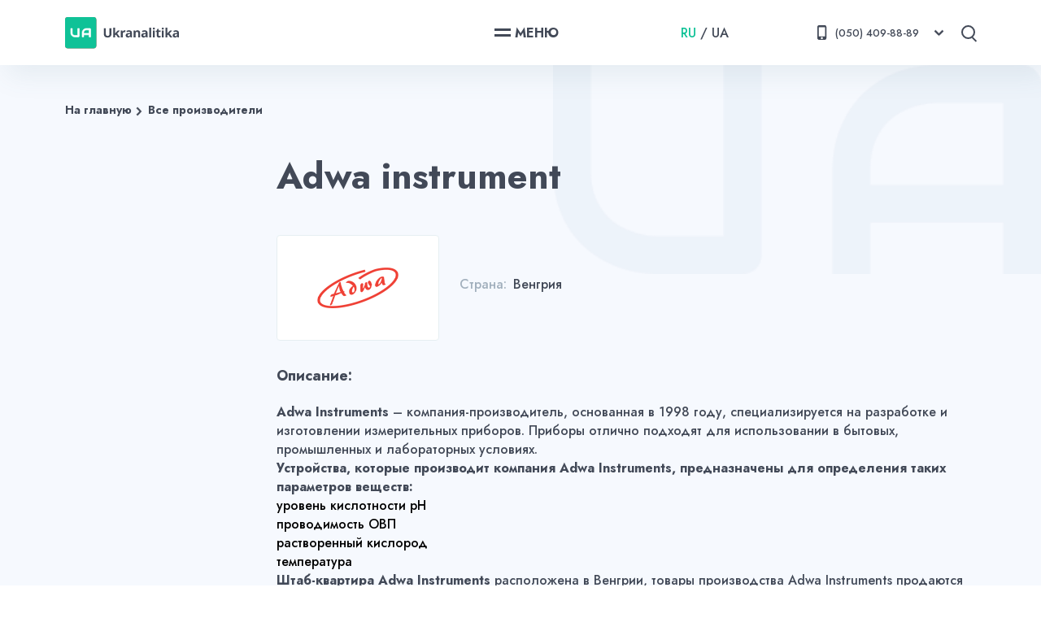

--- FILE ---
content_type: text/html; charset=utf-8
request_url: https://ukranalitika.com.ua/produced/adwa_instrument
body_size: 7229
content:
<!DOCTYPE html>
<html lang="ru">
  <head>
    <title>Ukranalitika</title>
    <meta name="viewport" content="width=device-width,initial-scale=1">
    <meta name="language" content="ru" data-turbolinks-track="reload">
    <meta name="csrf-param" content="authenticity_token" />
<meta name="csrf-token" content="PVL-lgAlFrsUqUBlFJ3jEYCXXVqU0ep8vW3doEAr4pr5uED4t-nhQaKZlL0SSVmLbR5vILgEXdB9-Atb_YCcfA" />
    
    <meta property="og:type" content="website">
    <meta property="og:image" content="">
    <title>Ukranalitika</title>
      <script async src="https://www.googletagmanager.com/gtag/js?id=UA-74187457-1"></script>
  <script>
    window.dataLayer = window.dataLayer || [];
    function gtag(){dataLayer.push(arguments);}
    gtag('js', new Date());
  </script>

    <link rel="preconnect" href="https://fonts.gstatic.com">
    <link href="https://fonts.googleapis.com/css2?family=Jost:wght@500;700&display=swap" rel="stylesheet">
    <link rel="preconnect" href="https://fonts.gstatic.com">
    <link href="https://fonts.googleapis.com/css2?family=M+PLUS+1p:wght@800&display=swap" rel="stylesheet">
    <link rel="stylesheet" href="https://unpkg.com/swiper/swiper-bundle.css" />
    <link rel="stylesheet" href="https://unpkg.com/swiper/swiper-bundle.min.css" />
    <link rel="shortcut icon" type="image/x-icon" href="/assets/logo-mob-3beaf3e0c7052c5c9b71ac96159b17d66f7959bc46c0f1e192ed81df181ef9e7.svg" />
    <link rel="stylesheet" media="all" href="/assets/application-42d75acac8539fcac0e4dd28b77636a888643a8225244b1632ff66a4ec105b77.css" data-turbolinks-track="reload" />
    <script src="/packs/js/application-f3b835681d3d447d8e03.js" data-turbolinks-track="reload"></script>

  </head>

  <body>
    <div class="wrapper">
      <header class="header">
    <div class="flex_container">
        <a class="logo" href="https://ukranalitika.com.ua/">
            <img class="logo-desk" alt="logo" src="/assets/logo-a6aea0429881f6a4a82c30aa939e33a50ea2149171daf301246d8025ba7279ac.svg" />
            <img class="logo-mob" alt="logo" src="/assets/logo-mob-3beaf3e0c7052c5c9b71ac96159b17d66f7959bc46c0f1e192ed81df181ef9e7.svg" />
</a>        <div class="nav-toggle">
            <span class="nav-toggle-text">МЕНЮ</span>
        </div>
        <ul class="nav">
            <span class="nav-close-mob nav-toggle">
                 <img class="nav-close-mob-icon" src="/assets/menu-abd43c9102d31e228d3dd45f3cf3d2b1343500a13955006f125f1409b4c11663.svg" />
            </span>
            <li class="nav-item"> <a class="nav-item-link" href="https://ukranalitika.com.ua/">Главная</a> </li>
            <li class="nav-item"> <a class="nav-item-link" href="https://ukranalitika.com.ua/goods">Каталог</a> </li>
            <li class="nav-item"> <a class="nav-item-link" href="https://ukranalitika.com.ua/company">Все о нас</a> </li>
            <li class="nav-item"> <a class="nav-item-link" href="https://ukranalitika.com.ua/dokumenty-companii">Документы/Сертификаты</a> </li>
            <li class="nav-item"> <a class="nav-item-link" href="https://ukranalitika.com.ua/garnatiya">Гарантия</a> </li>
            <li class="nav-item"> <a class="nav-item-link" href="https://ukranalitika.com.ua/oplata-i-dostavka">Оплата и доставка</a> </li>
            <li class="nav-item"> <a class="nav-item-link" href="https://ukranalitika.com.ua/contacts">Контакты</a> </li>
            <li class="nav-item"> <a class="nav-item-link" href="https://ukranalitika.com.ua/articles">Статьи/Новости</a> </li>

            <img class="nav-deskImg" alt="background-img" src="/assets/UA-37a48c7bc6b304cdda0fb0c0889c14428d1376cd6321c6d062eacd0d1690ad7b.png" />
            <img class="nav-mobImg" alt="logo-small" src="/assets/logo-small-66737dedfa1ae8d682ba90ab46c57b827882a2b463a4fbcb815e0bbf5170cea2.svg" />
        </ul>
        <div class="language-block">
            <a class="language-block-item language-block-item-active" href="/produced/adwa_instrument">RU</a>
            <span>/</span>
            <a class="language-block-item false" href="/ua/produced/adwa_instrument">UA</a>
        </div>
        <div class="phone-block">
            <div class="phone-block-row">
               <a href="tel:(050)4098889" class="phone-block-row-number phone-block-row-number__main">
                    <img class="phone-block-row-number-icon" alt="phone-icon" src="/assets/phone-icon-4cb0636fcd03dedcac81de0a25fb310c7b97a9501487ff60f09b53d833aa99f4.svg" />
                    <span>(050) 409-88-89</span>
                </a>
               <span class="phone-block-row-arrow"> <img alt="small-arrow" src="/assets/small-arrow-87f7a00d5c87f67eeb6a5c15b03343ccb82519ce10718befcd30c669d4d7f61d.svg" /> </span>
            </div>
            <div class="phone-block-additional">
                <div class="phone-block-row phone-block-row__first">
                    <a href="tel:(050)4098889" class="phone-block-row-number">
                        <img class="phone-block-row-number-icon" alt="phone-icon" src="/assets/phone-icon-4cb0636fcd03dedcac81de0a25fb310c7b97a9501487ff60f09b53d833aa99f4.svg" />
                        <span>(050) 409-88-89</span>
                    </a>
                 </div>
                <div class="phone-block-row">
                    <a href="tel:(096)8667370" class="phone-block-row-number">
                        <img class="phone-block-row-number-icon" alt="phone-icon" src="/assets/phone-icon-4cb0636fcd03dedcac81de0a25fb310c7b97a9501487ff60f09b53d833aa99f4.svg" />
                        <span>(096) 866-73-70</span>
                    </a>
                 </div>
                 <div class="phone-block-row">
                    <a href="tel:(057)7663913" class="phone-block-row-number">
                        <img class="phone-block-row-number-icon" alt="phone-icon" src="/assets/phone-icon-4cb0636fcd03dedcac81de0a25fb310c7b97a9501487ff60f09b53d833aa99f4.svg" />
                        <span>(057) 766-39-13</span>
                    </a>
                 </div>
            </div>
        </div>
        <div class="search-block">
            <span class="search-block-icon"></span>
            <div class="search-block-wrapper">
                <div class="search-block-field">
                    <input class="search-block-field-input" type="text">
                    <button class="search-block-field-button"><img alt="search-icon" src="/assets/search-937035d23dc1e3ae24bd6bc82358698588e0bd3d245bb9f9bfe77ff79ec014cd.svg" /></button>
                </div>
                <span class="search-block-wrapper-close"><img alt="delete-icon" src="/assets/delete-044fce5817224a9c7a4df97df2a91e661dbd504e51de304bf7d3869a478deeba.svg" /></span>
            </div>
        </div>
    </div>
</header>


      <section class="producers producers-single">
    <img class="top-site-bg_image" alt="background image" src="/assets/UA-37a48c7bc6b304cdda0fb0c0889c14428d1376cd6321c6d062eacd0d1690ad7b.png" />
    <div class="flex_container producers-container">
      <div class="breadCrumbs">
      <a class="breadCrumbs-link" href="/">На главную</a>
      <a class="breadCrumbs-link" href="/produced">Все производители</a>
</div>

        <div class="producer-block">
            <h2 class=producer-block-title>Adwa instrument</h2>

            <div class="producer-block-info">
                <div class="producer-block-info-left">
                    <img alt="Adwa instrument" src="https://ukranalitika.fra1.digitaloceanspaces.com/5ihkxe1dyvedtxyxltofpt2l3i6r?response-content-disposition=inline%3B%20filename%3D%228423ec1280b65630d0a096c709f50386.png%22%3B%20filename%2A%3DUTF-8%27%278423ec1280b65630d0a096c709f50386.png&amp;response-content-type=image%2Fpng&amp;X-Amz-Algorithm=AWS4-HMAC-SHA256&amp;X-Amz-Credential=5W76RLOKS3MSYTKHHBEZ%2F20260130%2Ffra1%2Fs3%2Faws4_request&amp;X-Amz-Date=20260130T050347Z&amp;X-Amz-Expires=300&amp;X-Amz-SignedHeaders=host&amp;X-Amz-Signature=b94d02f2919f639a52c388229248e3b4acf2fe10924e74e01200f2ef88401505" />
                </div>
                <div class="producer-block-info-links">

                    <div class="producer-block-info-links-row">
                        <span class="producer-block-info-links-row-text">Страна:</span>
                        <span class="producer-block-info-links-row-name">Венгрия</span>
                    </div>
                </div>
            </div>

            <div class="producer-block-description">
                <h6 class="producer-block-description-title">Описание:</h6>
                <p><strong>Adwa Instruments</strong> &ndash; компания-производитель, основанная в 1998 году, специализируется на разработке и изготовлении измерительных приборов. Приборы отлично подходят для использовании в бытовых, промышленных и лабораторных условиях.</p><p><strong>Устройства, которые производит компания Adwa Instruments, предназначены для определения таких параметров веществ:</strong></p><ul><li>уровень кислотности рН</li><li>проводимость ОВП</li><li>растворенный кислород</li><li>температура</li></ul><p><strong>Штаб-квартира Adwa Instruments</strong> расположена в Венгрии, товары производства Adwa Instruments продаются по всей Европе, так как они отличаются долговечностью, надежностью, точностью, скоростью проведения исследований и отличным соотношением цены и качества.</p><p><br></p><p data-f-id="pbf" style="text-align: center; font-size: 14px; margin-top: 30px; opacity: 0.65; font-family: sans-serif;">Powered by <a href="https://www.froala.com/wysiwyg-editor?pb=1" title="Froala Editor">Froala Editor</a></p>
            </div>
            <div class="producer-block-description">
                <h6 class="producer-block-description-title">Adwa instrument в нашем каталоге:</h6>

                <ul class="producer-block-description-list">
                    <li class="producer-block-description-list-item">
                        <a class="producer-block-description-list-item-link" href="/goods/obschelaboratornoe-oborudovanie">Общелабораторное оборудование</a>
                    </li>

                </ul>
            </div>

        </div>
    </div>
    <section class="slider-section">
       <div class="flex_container">
            <div class="slider-section-title">
                  <h5>Новинки</h5>
                  <a class="green-text-arrow-link" href="/products?producers%5B%5D=116">Смотреть все</a>
            </div>

            <div class="card-slider-container">
                  <div class="swiper-wrapper">
                      <div class="swiper-slide">
        <div class="main-card-wrap main-card-new">
            <div class="main-card">
                    <a class="main-card-img-link" href="/goods/rn-metry/adwa-ad130-professionalnyi-multimetr">
                        <img alt="ADWA AD130 профессиональный мультиметр" src="https://ukranalitika.fra1.digitaloceanspaces.com/co8p1iaokmfbg3eqmluxfku77k0p?response-content-disposition=inline%3B%20filename%3D%22ec977fba206841b447842bbf8332d6cd.jpg%22%3B%20filename%2A%3DUTF-8%27%27ec977fba206841b447842bbf8332d6cd.jpg&amp;response-content-type=image%2Fjpeg&amp;X-Amz-Algorithm=AWS4-HMAC-SHA256&amp;X-Amz-Credential=5W76RLOKS3MSYTKHHBEZ%2F20260130%2Ffra1%2Fs3%2Faws4_request&amp;X-Amz-Date=20260130T050347Z&amp;X-Amz-Expires=300&amp;X-Amz-SignedHeaders=host&amp;X-Amz-Signature=d4c4f5d48d1c6b0f63a1baab991c8f49f6785cf5b9c27a330e5b0f74950f0c5a" />
                        <h6>ADWA AD130 профессиональный мультиметр</h6>
</a>                      <span class="main-card-country">Adwa instrument (Венгрия)</span>
                    <span class="main-card-mark">NEW</span>


                    <div class="main-card-bying-block">
                                <button class="main-card-buy_btn-button modalInfo" data-modal="price">Уточнить цену</button>
                    </div>
            </div>
        </div>
</div>

                      <div class="swiper-slide">
        <div class="main-card-wrap main-card-new">
            <div class="main-card">
                    <a class="main-card-img-link" href="/goods/rn-metry/adwa-ad1030-professionalnyy-izmeritel-ph-ovp-temperatury">
                        <img alt="ADWA AD1030 профессиональный измеритель pH-ОВП-температуры" src="https://ukranalitika.fra1.digitaloceanspaces.com/8021yg3ggktdpy551xby2m9ggdo6?response-content-disposition=inline%3B%20filename%3D%22d69ea9c9b79dbba72c815f704e9d2347.jpg%22%3B%20filename%2A%3DUTF-8%27%27d69ea9c9b79dbba72c815f704e9d2347.jpg&amp;response-content-type=image%2Fjpeg&amp;X-Amz-Algorithm=AWS4-HMAC-SHA256&amp;X-Amz-Credential=5W76RLOKS3MSYTKHHBEZ%2F20260130%2Ffra1%2Fs3%2Faws4_request&amp;X-Amz-Date=20260130T050347Z&amp;X-Amz-Expires=300&amp;X-Amz-SignedHeaders=host&amp;X-Amz-Signature=3824e2441d05c1e5dc5fab834bfc112c62e9988b80e07a7aae65096badd68463" />
                        <h6>ADWA AD1030 профессиональный измеритель pH-ОВП-температуры</h6>
</a>                      <span class="main-card-country">Adwa instrument (Венгрия)</span>
                    <span class="main-card-mark">NEW</span>


                    <div class="main-card-bying-block">
                                <button class="main-card-buy_btn-button modalInfo" data-modal="price">Уточнить цену</button>
                    </div>
            </div>
        </div>
</div>

                      <div class="swiper-slide">
        <div class="main-card-wrap main-card-new">
            <div class="main-card">
                    <a class="main-card-img-link" href="/goods/rn-metry/laboratornyy-multimetr-ad8000-adwa">
                        <img alt="Лабораторный мультиметр AD8000 ADWA" src="https://ukranalitika.fra1.digitaloceanspaces.com/bq01po4e9sh31epip4q1rusiozf2?response-content-disposition=inline%3B%20filename%3D%228780c96d410ead4af978126d183a4b79.jpg%22%3B%20filename%2A%3DUTF-8%27%278780c96d410ead4af978126d183a4b79.jpg&amp;response-content-type=image%2Fjpeg&amp;X-Amz-Algorithm=AWS4-HMAC-SHA256&amp;X-Amz-Credential=5W76RLOKS3MSYTKHHBEZ%2F20260130%2Ffra1%2Fs3%2Faws4_request&amp;X-Amz-Date=20260130T050347Z&amp;X-Amz-Expires=300&amp;X-Amz-SignedHeaders=host&amp;X-Amz-Signature=6de3578d57075768a33cd00fb02d80fe0066f47e5de6bfaa6bacf0f1a735c2ec" />
                        <h6>Лабораторный мультиметр AD8000 ADWA</h6>
</a>                      <span class="main-card-country">Adwa instrument (Венгрия)</span>
                    <span class="main-card-mark">NEW</span>


                    <div class="main-card-bying-block">
                                <button class="main-card-buy_btn-button modalInfo" data-modal="price">Уточнить цену</button>
                    </div>
            </div>
        </div>
</div>

                      <div class="swiper-slide">
        <div class="main-card-wrap main-card-new">
            <div class="main-card">
                    <a class="main-card-img-link" href="/goods/rn-metry/laboratornyy-izmeritel-adwa-ad1200-ats">
                        <img alt="Лабораторный измеритель ADWA AD1200 АТС" src="https://ukranalitika.fra1.digitaloceanspaces.com/qc66kq0nfai5llut32hbrycf1ggk?response-content-disposition=inline%3B%20filename%3D%22df21291a25287c9e7a3cc87d8fcaf099.jpg%22%3B%20filename%2A%3DUTF-8%27%27df21291a25287c9e7a3cc87d8fcaf099.jpg&amp;response-content-type=image%2Fjpeg&amp;X-Amz-Algorithm=AWS4-HMAC-SHA256&amp;X-Amz-Credential=5W76RLOKS3MSYTKHHBEZ%2F20260130%2Ffra1%2Fs3%2Faws4_request&amp;X-Amz-Date=20260130T050347Z&amp;X-Amz-Expires=300&amp;X-Amz-SignedHeaders=host&amp;X-Amz-Signature=f338328fc35c2fde79f73e8f751ee5df6dbf184b708293125a5f0053680a7cbc" />
                        <h6>Лабораторный измеритель ADWA AD1200 АТС</h6>
</a>                      <span class="main-card-country">Adwa instrument (Венгрия)</span>
                    <span class="main-card-mark">NEW</span>


                    <div class="main-card-bying-block">
                                <button class="main-card-buy_btn-button modalInfo" data-modal="price">Уточнить цену</button>
                    </div>
            </div>
        </div>
</div>

                  </div>

                  <div class="swiper-button-prev"><svg class="icon"><use xlink:href="#arrow-icon"></svg></div>
                  <div class="swiper-button-next"><svg class="icon"><use xlink:href="#arrow-icon"></svg></div>

            </div>

       </div>
      </section>
</section>

<div class="main-modal main-modal-card">
      <div class="main-modal-overlay"></div>
      <div class="main-modal-content">
            <span class="main-modal-content-close"><img alt="delete icon" src="/assets/delete-044fce5817224a9c7a4df97df2a91e661dbd504e51de304bf7d3869a478deeba.svg" /></span>
            <h5 class="main-modal-content-title">Купить в 1 клик</h5>
            <p class="main-modal-content-text">Оставьте ваши контакты и мы поможем вам быстро и легко оформить заказ</p>
            <input class="form-field form-field-text" type="text" placeholder="Имя"/>
            <input class="form-field form-field-number" type="number" placeholder="Телефон"/>
            <button class="submit-btn green-link">Отправить заявку</button>
      </div>
</div>

<div class="main-modal main-modal-price">
      <div class="main-modal-overlay"></div>
      <div class="main-modal-content">
            <span class="main-modal-content-close"><img alt="delete icon" src="/assets/delete-044fce5817224a9c7a4df97df2a91e661dbd504e51de304bf7d3869a478deeba.svg" /></span>
            <h5 class="main-modal-content-title">Уточнить цену</h5>
            <p class="main-modal-content-text">Заполните форму (ниже) и наш менеджер свяжется с вами в ближайшее время.</p>
            <input class="form-field form-field-text" type="text" placeholder="Имя"/>
            <input class="form-field form-field-number" type="number" placeholder="Телефон"/>
            <button class="submit-btn green-link">Отправить заявку</button>
      </div>
</div>

<div class="main-modal main-modal-info main-modal-info-success">
      <div class="main-modal-overlay"></div>
      <div class="main-modal-content">
        <span class="main-modal-content-close"><img alt="delete icon" src="/assets/delete-044fce5817224a9c7a4df97df2a91e661dbd504e51de304bf7d3869a478deeba.svg" /></span>
        <img class="main-modal-content-bg" alt="logo-small icon" src="/assets/logo-small-66737dedfa1ae8d682ba90ab46c57b827882a2b463a4fbcb815e0bbf5170cea2.svg" />
        <img class="main-modal-content-icon" alt="request-success icon" src="/assets/request-success-6a6667867f45a845e76c647e9a38fa3b81e8bfeacf309ab1be9d8e6db79aaf9e.svg" />
        <h5 class="main-modal-content-title">Ваш запрос успешно отправлен. Cпасибо, что обратились к нам!</h5>
      </div>
</div>

<div class="main-modal main-modal-info main-modal-info-not-success">
      <div class="main-modal-overlay"></div>
      <div class="main-modal-content">
        <span class="main-modal-content-close"><img alt="delete icon" src="/assets/delete-044fce5817224a9c7a4df97df2a91e661dbd504e51de304bf7d3869a478deeba.svg" /></span>
        <img class="main-modal-content-bg" alt="logo small" src="/assets/logo-small-66737dedfa1ae8d682ba90ab46c57b827882a2b463a4fbcb815e0bbf5170cea2.svg" />
        <img class="main-modal-content-icon" alt="request-not-success icon" src="/assets/request-not-success-e94f04870bf50a803f06b7e5b17ee8b67f9b6815f26a63a89988690f2d0ab89b.svg" />
        <h5 class="main-modal-content-title">Что-то пошло не так. Проверьте соединение с интернетом и попробуйте еще раз.</h5>
      </div>
</div>

<a class="basket-button" href="https://ukranalitika.com.ua/personal/cart">
      <img alt="basket icon" src="/assets/basket-icon-0b00485584310f15d4dbda98e02627fb2080433ab6084eadc3b1a0851ef31818.svg" />
      <span class="basket-amount">0</span>
</a>
      <footer class="footer">
    <div class="flex_container">
        <div class="footer-block footer-block-first">

            <div class="footer-block-item">
                <span class="footer-block-item-title">E-mail:</span>
                <span class="footer-block-item-info">ukranalitika@gmail.com</span>
            </div>

            <div class="footer-block-item">
                <span class="footer-block-item-title">Адрес:</span>
                <span class="footer-block-item-info">61052, м.Харків, вул. Конєва 2, офіс 31</span>
            </div>

            <div class="footer-block-item">
                <span class="footer-block-item-title">Телефоны:</span>
                <a class="footer-block-item-info" href="tel:(050)4098889">(050) 409-88-89</a>
                <a class="footer-block-item-info" href="tel:(096)8667370">(096) 866-73-70</a>
                <a class="footer-block-item-info" href="tel:(057)7663913">(057) 766-39-13</a>
                <span class="footer-block-item-info">(057) 783-99-27 (факс)</span>
            </div>

        </div>
         <ul class="footer-nav">
            <div class="footer-nav-wrap-left">
                <div class="footer-nav-wrap-left-block">
                    <li class="footer-nav-item"> <a class="nav-item-link" href="https://ukranalitika.com.ua/">Главная</a> </li>
                    <li class="footer-nav-item"> <a class="nav-item-link" href="https://ukranalitika.com.ua/goods">Каталог</a> </li>
                </div>
                <div class="footer-nav-wrap-left-block">
                    <li class="footer-nav-item"> <a class="nav-item-link" href="https://ukranalitika.com.ua/company">Все о нас</a> </li>
                    <li class="footer-nav-item"> <a class="nav-item-link" href="https://ukranalitika.com.ua/dokumenty-companii">Документы/Сертификаты</a> </li>
                    <li class="footer-nav-item"> <a class="nav-item-link" href="https://ukranalitika.com.ua/garnatiya">Гарантия</a> </li>
                </div>
            </div>
            <div class="footer-nav-wrap">
                <li class="footer-nav-item"> <a class="nav-item-link" href="https://ukranalitika.com.ua/oplata-i-dostavka">Оплата и доставка</a> </li>
                <li class="footer-nav-item"> <a class="nav-item-link" href="https://ukranalitika.com.ua/contacts">Контакты</a> </li>
                <li class="footer-nav-item"> <a class="nav-item-link" href="https://ukranalitika.com.ua/articles">Статьи/Новости</a> </li>
            </div>
        </ul>
         <div class="footer-block footer-block-last">
            <div class="footer-block-item">
                <span class="footer-block-item-title">Реквизиты:</span>
                <span class="footer-block-item-info">Р/С 26004052339755, Банк "ПРИВАТБАНК", м.Харків, МФО 351533</span>
                <span class="footer-block-item-info">ЄДРПОУ 39826696, ІПН 398266920350, Виписка ПДВ 1520354500270</span>
            </div>
            <a download="Price.pdf" class="footer-block-last-btn green-bordered-link" href="/Price.pdf">
              <svg class="icon"><use xlink:href="#download-icon"></svg>
              Скачать прайс
</a>
        </div>
         <div class="footer-logo">
            <a class="logo" href="https://ukranalitika.com.ua/"><img alt="logo" src="/assets/logo-a6aea0429881f6a4a82c30aa939e33a50ea2149171daf301246d8025ba7279ac.svg" /></a>
            <span class="footer-logo-text">© ukranalitika.com.ua Все права защищены</span>
        </div>
    </div>
</footer>

<svg xmlns="http://www.w3.org/2000/svg" style="display: none;">

	<symbol id="download-icon" viewBox="0 0 16 16">
        <path d="M8.00045 10.6667C7.86379 10.6667 7.73312 10.6107 7.63912 10.512L4.13912 6.84537C3.83578 6.52804 4.06112 6.00004 4.50045 6.00004H6.33379V2.16671C6.33379 1.70737 6.70779 1.33337 7.16712 1.33337H8.83379C9.29312 1.33337 9.66712 1.70737 9.66712 2.16671V6.00004H11.5005C11.9398 6.00004 12.1651 6.52804 11.8618 6.84537L8.36178 10.512C8.26779 10.6107 8.13712 10.6667 8.00045 10.6667Z"/>
        <path d="M14.8333 14.6667H1.16667C0.523333 14.6667 0 14.1433 0 13.5V13.1667C0 12.5233 0.523333 12 1.16667 12H14.8333C15.4767 12 16 12.5233 16 13.1667V13.5C16 14.1433 15.4767 14.6667 14.8333 14.6667Z"/>
    </symbol>

    <symbol id="arrow-icon" viewBox="0 0 24 24">
        <path d="M8.27941 8.89231L8.17489 8.79096L8.07047 8.89242L6.89547 10.0341L6.78475 10.1417L6.89547 10.2493L11.8955 15.1076L12 15.2091L12.1045 15.1076L17.1045 10.2493L17.2152 10.1417L17.1045 10.0341L15.9295 8.89242L15.8251 8.79096L15.7206 8.89231L12 12.4996L8.27941 8.89231Z" stroke="white" stroke-width="0.3"/>
    </symbol>

</svg>

    </div>
      <script src="https://unpkg.com/swiper/swiper-bundle.js"></script>
      <script src="https://unpkg.com/swiper/swiper-bundle.min.js"></script>
  </body>
</html>


--- FILE ---
content_type: image/svg+xml
request_url: https://ukranalitika.com.ua/assets/basket-icon-0b00485584310f15d4dbda98e02627fb2080433ab6084eadc3b1a0851ef31818.svg
body_size: 614
content:
<svg width="24" height="20" viewBox="0 0 24 20" fill="none" xmlns="http://www.w3.org/2000/svg">
<path d="M19.0664 5.59163V3.01095C19.0664 1.35104 17.7078 0 16.005 0H7.65875C5.95592 0 4.56944 1.35056 4.56944 3.01095V5.59114H1.34413C0.60182 5.59114 0 6.17779 0 6.90139V9.74965C0 10.4737 0.60182 11.0599 1.34413 11.0599H1.74468L3.21336 18.9248C3.32944 19.5474 3.88642 20 4.53557 20H19.1287C19.7783 20 20.3343 19.5474 20.4509 18.9243L21.9186 11.0599H22.2922C23.0345 11.0599 23.6364 10.4737 23.6364 9.74965V6.90139C23.6364 6.17779 23.0345 5.59114 22.2922 5.59114L19.0664 5.59163ZM7.05942 3.01095C7.05942 2.69432 7.33393 2.42722 7.65875 2.42722H16.0065C16.3308 2.42722 16.5774 2.69432 16.5774 3.01095V5.59114H7.05942V3.01095ZM8.91869 15.3175C8.91869 15.8211 8.50568 16.229 7.98905 16.229C7.47292 16.229 7.05942 15.8211 7.05942 15.3175V10.3135C7.05942 9.80987 7.47292 9.40242 7.98905 9.40242C8.50618 9.40242 8.91869 9.81084 8.91869 10.3135V15.3175ZM12.7638 15.3175C12.7638 15.8211 12.3503 16.229 11.8341 16.229C11.318 16.229 10.904 15.8211 10.904 15.3175V10.3135C10.904 9.80987 11.318 9.40242 11.8341 9.40242C12.3508 9.40242 12.7638 9.81084 12.7638 10.3135V15.3175ZM16.6088 15.3175C16.6088 15.8211 16.1953 16.229 15.6797 16.229C15.1631 16.229 14.7496 15.8211 14.7496 15.3175V10.3135C14.7496 9.80987 15.1631 9.40242 15.6797 9.40242C16.1953 9.40242 16.6088 9.81084 16.6088 10.3135V15.3175Z" fill="white"/>
</svg>
